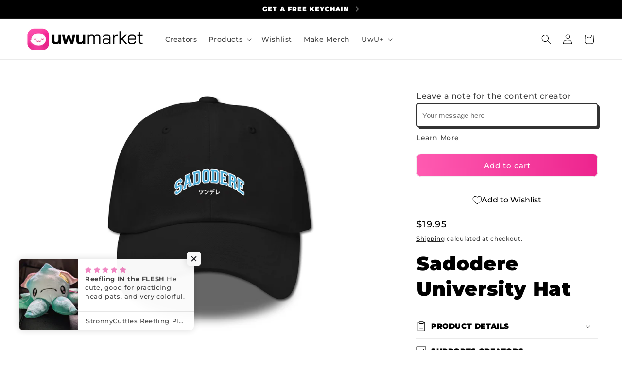

--- FILE ---
content_type: text/javascript
request_url: https://uwumarket.us/cdn/shop/t/80/assets/product-form.js?v=134688012987253883631764444802
body_size: 2183
content:
customElements.get("product-form")||customElements.define("product-form",class extends HTMLElement{constructor(){super(),this.form=this.querySelector("form"),this.submitButton=this.querySelector('[type="submit"]'),this.isPetitionProduct()?(this.submitButton.addEventListener("click",this.onPetitionButtonClick.bind(this),!0),this.submitButton.disabled=!1):(this.form.querySelector("[name=id]").disabled=!1,this.form.addEventListener("submit",this.onSubmitHandler.bind(this)),this.cart=document.querySelector("cart-notification")||document.querySelector("cart-drawer"),document.querySelector("cart-drawer")&&this.submitButton.setAttribute("aria-haspopup","dialog"),this.hideErrors=this.dataset.hideErrors==="true",console.log("Cart element found:",this.cart))}isPetitionProduct(){return this.submitButton.textContent.includes("Pledge")}onPetitionButtonClick(evt){evt.preventDefault(),evt.stopPropagation(),evt.stopImmediatePropagation(),this.openPetitionModal()}onSubmitHandler(evt){if(evt.preventDefault(),this.submitButton.getAttribute("aria-disabled")==="true")return;this.handleErrorMessage(),this.submitButton.setAttribute("aria-disabled",!0),this.submitButton.classList.add("loading"),this.querySelector(".loading__spinner").classList.remove("hidden");const ensureProtectionBeforeAdd=async()=>{try{if(window.setProtection){await window.setProtection(!0);return}const cartData=await(await fetch("/cart.js?ts="+Date.now(),{credentials:"same-origin",cache:"no-store"})).json();if(!(Array.isArray(cartData.items)?cartData.items:[]).some(i=>i.product_id===8936417853667||i.variant_id===46997990703331||i.id===46997990703331)){const body=new URLSearchParams({id:"46997990703331",quantity:"1"});await fetch("/cart/add.js",{method:"POST",headers:{"Content-Type":"application/x-www-form-urlencoded; charset=UTF-8"},credentials:"same-origin",body:body.toString()})}}catch{}},config=fetchConfig("javascript");config.headers["X-Requested-With"]="XMLHttpRequest",delete config.headers["Content-Type"];const formData=new FormData(this.form);this.cart&&(formData.append("sections",this.cart.getSectionsToRender().map(section=>section.id)),formData.append("sections_url",window.location.pathname),this.cart.setActiveElement(document.activeElement)),config.body=formData,Promise.resolve(ensureProtectionBeforeAdd()).then(()=>fetch(`${routes.cart_add_url}`,config)).then(response=>response.json()).then(response=>{if(response.status){publish(PUB_SUB_EVENTS.cartError,{source:"product-form",productVariantId:formData.get("id"),errors:response.errors||response.description,message:response.message}),this.handleErrorMessage(response.description);const soldOutMessage=this.submitButton.querySelector(".sold-out-message");if(!soldOutMessage)return;this.submitButton.setAttribute("aria-disabled",!0),this.submitButton.querySelector("span").classList.add("hidden"),soldOutMessage.classList.remove("hidden"),this.error=!0;return}else if(!this.cart){window.location=window.routes.cart_url;return}this.error||publish(PUB_SUB_EVENTS.cartUpdate,{source:"product-form",productVariantId:formData.get("id"),cartData:response}),this.error=!1;const quickAddModal=this.closest("quick-add-modal");quickAddModal?(document.body.addEventListener("modalClosed",()=>{setTimeout(()=>{this.cart.renderContents(response)})},{once:!0}),quickAddModal.hide(!0)):(console.log("Regular product: calling cart.renderContents with response:",response),console.log("Cart element:",this.cart),this.cart.renderContents(response)),(async()=>{try{const ensureProtection=async()=>{try{const cartData=await(await fetch("/cart.js?ts="+Date.now(),{credentials:"same-origin",cache:"no-store"})).json();if(!(Array.isArray(cartData.items)?cartData.items:[]).some(i=>i.product_id===8936417853667||i.variant_id===46997990703331||i.id===46997990703331)){const body=new URLSearchParams({id:"46997990703331",quantity:"1"});await fetch("/cart/add.js",{method:"POST",headers:{"Content-Type":"application/x-www-form-urlencoded; charset=UTF-8"},credentials:"same-origin",body:body.toString()})}}catch{}};window.setProtection?await window.setProtection(!0):await ensureProtection();try{window.updateProtectedCheckoutLabels&&window.updateProtectedCheckoutLabels()}catch{}}catch{}})()}).catch(e=>{console.error(e)}).finally(()=>{this.submitButton.classList.remove("loading"),this.cart&&this.cart.classList.contains("is-empty")&&this.cart.classList.remove("is-empty"),this.error||this.submitButton.removeAttribute("aria-disabled"),this.querySelector(".loading__spinner").classList.add("hidden")})}handleErrorMessage(errorMessage=!1){this.hideErrors||(this.errorMessageWrapper=this.errorMessageWrapper||this.querySelector(".product-form__error-message-wrapper"),this.errorMessageWrapper&&(this.errorMessage=this.errorMessage||this.errorMessageWrapper.querySelector(".product-form__error-message"),this.errorMessageWrapper.toggleAttribute("hidden",!errorMessage),errorMessage&&(this.errorMessage.textContent=errorMessage)))}async openPetitionModal(){console.log("Opening petition modal...");const modal=document.getElementById("petition-checkout-modal");if(!modal){console.error("Petition modal not found"),this.createDirectCheckout(1);return}const productId=this.getAttribute("product-id"),productTitle=this.closest(".product__info")?.querySelector(".product__title")?.textContent||"Petition Product",productImage=this.closest(".product")?.querySelector(".product__media img")?.src||"",modalTitle=modal.querySelector(".petition-modal-product-title"),modalImage=modal.querySelector(".petition-modal-product-image"),descriptionElement=modal.querySelector("#petition-selling-plan-description");modalTitle&&(modalTitle.textContent=productTitle),modalImage&&productImage&&(modalImage.src=productImage,modalImage.alt=productTitle);try{const sellingPlanInfo=await this.getProductSellingPlanInfo(productId);sellingPlanInfo&&descriptionElement&&(descriptionElement.textContent=sellingPlanInfo.description,this.pledgeAmount=this.extractPledgeAmount(sellingPlanInfo.description),this.remainingAmount=this.extractRemainingAmount(sellingPlanInfo.description))}catch(error){console.error("Failed to fetch selling plan info:",error)}const quantityInput=modal.querySelector("#petition-quantity");quantityInput&&(quantityInput.value=1,this.updatePricingDisplay(1)),this.modalInitialized||(this.initializeModal(modal),this.modalInitialized=!0),modal.classList.add("active"),document.body.style.overflow="hidden"}initializeModal(modal){modal.querySelectorAll(".petition-modal-close").forEach(btn=>{btn.addEventListener("click",()=>this.closePetitionModal())});const overlay=modal.querySelector(".petition-modal-overlay");overlay&&overlay.addEventListener("click",()=>this.closePetitionModal()),modal.querySelectorAll(".petition-quantity-btn").forEach(btn=>{btn.addEventListener("click",e=>this.handleQuantityChange(e))});const quantityInput=modal.querySelector("#petition-quantity");quantityInput&&quantityInput.addEventListener("change",()=>{const quantity=parseInt(quantityInput.value,10)||1;this.updatePricingDisplay(quantity)});const pledgeButton=modal.querySelector("#petition-direct-checkout-btn");pledgeButton&&pledgeButton.addEventListener("click",()=>{const quantity=parseInt(quantityInput.value,10)||1;this.createDirectCheckout(quantity)})}closePetitionModal(){const modal=document.getElementById("petition-checkout-modal");modal&&(modal.classList.remove("active"),document.body.style.overflow="")}handleQuantityChange(evt){const action=evt.currentTarget.dataset.action,quantityInput=document.querySelector("#petition-quantity");let quantity=parseInt(quantityInput.value,10)||1;action==="increment"?quantity=Math.min(quantity+1,99):action==="decrement"&&(quantity=Math.max(quantity-1,1)),quantityInput.value=quantity,this.updatePricingDisplay(quantity)}updatePricingDisplay(quantity){const pledgeElement=document.querySelector("#pledge-amount"),remainingElement=document.querySelector("#remaining-amount");pledgeElement&&this.pledgeAmount&&(pledgeElement.textContent=`$${(this.pledgeAmount*quantity).toFixed(2)}`),remainingElement&&this.remainingAmount&&(remainingElement.textContent=`$${(this.remainingAmount*quantity).toFixed(2)}`)}extractPledgeAmount(description){const match=description.match(/\$([\d.]+)\s*now/i);return match?parseFloat(match[1]):2}extractRemainingAmount(description){const match=description.match(/remaining\s*\$([\d.]+)/i);return match?parseFloat(match[1]):29.99}async getProductSellingPlanInfo(productId){try{const response=await fetch("/api/2025-04/graphql.json",{method:"POST",headers:{"Content-Type":"application/json","X-Shopify-Storefront-Access-Token":window.storefrontToken},body:JSON.stringify({query:`
                query getProductSellingPlans($id: ID!) {
                  product(id: $id) {
                    sellingPlanGroups(first: 1) {
                      edges {
                        node {
                          sellingPlans(first: 1) {
                            edges {
                              node {
                                id
                                name
                              }
                            }
                          }
                        }
                      }
                    }
                  }
                }
              `,variables:{id:`gid://shopify/Product/${productId}`}})}),{data}=await response.json(),sellingPlanEdges=data?.product?.sellingPlanGroups?.edges?.[0]?.node?.sellingPlans?.edges;return sellingPlanEdges&&sellingPlanEdges.length>0?{id:sellingPlanEdges[0].node.id,description:sellingPlanEdges[0].node.name}:null}catch(error){return console.error("Failed to fetch selling plan info:",error),null}}async getProductSellingPlan(productId){try{const response=await fetch("/api/2025-04/graphql.json",{method:"POST",headers:{"Content-Type":"application/json","X-Shopify-Storefront-Access-Token":window.storefrontToken},body:JSON.stringify({query:`
                query getProductSellingPlans($id: ID!) {
                  product(id: $id) {
                    sellingPlanGroups(first: 1) {
                      edges {
                        node {
                          sellingPlans(first: 1) {
                            edges {
                              node {
                                id
                              }
                            }
                          }
                        }
                      }
                    }
                  }
                }
              `,variables:{id:`gid://shopify/Product/${productId}`}})}),{data}=await response.json(),sellingPlanEdges=data?.product?.sellingPlanGroups?.edges?.[0]?.node?.sellingPlans?.edges;return sellingPlanEdges&&sellingPlanEdges.length>0?sellingPlanEdges[0].node.id:null}catch(error){return console.error("Failed to fetch selling plan:",error),null}}async createDirectCheckout(quantity=1){this.submitButton.disabled=!0,this.submitButton.querySelector("span").textContent="Pledging...";const variantId=this.form.querySelector("[name=id]").value,productId=this.getAttribute("product-id");if(!productId)throw new Error("Product ID not found");const sellingPlanId=await this.getProductSellingPlan(productId);if(!sellingPlanId)throw new Error("No selling plan found for this petition product");const lineItems=[{merchandiseId:`gid://shopify/ProductVariant/${variantId}`,quantity,sellingPlanId}];try{const responseData=await(await fetch("/api/2025-04/graphql.json",{method:"POST",headers:{"Content-Type":"application/json","X-Shopify-Storefront-Access-Token":window.storefrontToken},body:JSON.stringify({query:`
                mutation cartCreate($lines: [CartLineInput!]!) {
                  cartCreate(input: { lines: $lines }) {
                    cart {
                      checkoutUrl
                    }
                    userErrors {
                      field
                      message
                    }
                  }
                }
              `,variables:{lines:lineItems}})})).json();if(responseData.errors)throw new Error("GraphQL errors: "+JSON.stringify(responseData.errors));if(!responseData.data||!responseData.data.cartCreate)throw new Error("Invalid response structure: "+JSON.stringify(responseData));if(responseData.data.cartCreate.userErrors.length>0)throw new Error("User errors: "+JSON.stringify(responseData.data.cartCreate.userErrors));if(!responseData.data.cartCreate.cart||!responseData.data.cartCreate.cart.checkoutUrl)throw new Error("Cart creation succeeded but no checkout URL was returned. Response: "+JSON.stringify(responseData));this.closePetitionModal(),window.location.href=responseData.data.cartCreate.cart.checkoutUrl}catch(error){console.error("Checkout creation failed:",error),alert("Could not create a direct checkout. Error: "+error.message),this.submitButton.disabled=!1,this.submitButton.querySelector("span").textContent="Pledge $2 Today"}}});
//# sourceMappingURL=/cdn/shop/t/80/assets/product-form.js.map?v=134688012987253883631764444802


--- FILE ---
content_type: text/javascript; charset=utf-8
request_url: https://uwumarket.us/products/sadodere-university-hat.js
body_size: 113
content:
{"id":7961115885795,"title":"Sadodere University Hat","handle":"sadodere-university-hat","description":"","published_at":"2023-04-28T12:59:52-05:00","created_at":"2022-11-24T00:14:18-06:00","vendor":"UwU LLC","type":"DHK01","tags":["DERE","Sado","Sadodere","sadodere hat","uwuexclusive","uwuplus","Waifu club"],"price":1995,"price_min":1995,"price_max":1995,"available":true,"price_varies":false,"compare_at_price":null,"compare_at_price_min":0,"compare_at_price_max":0,"compare_at_price_varies":false,"variants":[{"id":43557560582371,"title":"Default Title","option1":"Default Title","option2":null,"option3":null,"sku":"DHK01|5820","requires_shipping":true,"taxable":true,"featured_image":null,"available":true,"name":"Sadodere University Hat","public_title":null,"options":["Default Title"],"price":1995,"weight":113,"compare_at_price":null,"inventory_management":null,"barcode":"","quantity_rule":{"min":1,"max":null,"increment":1},"quantity_price_breaks":[],"requires_selling_plan":false,"selling_plan_allocations":[]}],"images":["\/\/cdn.shopify.com\/s\/files\/1\/0482\/8463\/1205\/products\/SADODERE-HAT.png?v=1669270459"],"featured_image":"\/\/cdn.shopify.com\/s\/files\/1\/0482\/8463\/1205\/products\/SADODERE-HAT.png?v=1669270459","options":[{"name":"Title","position":1,"values":["Default Title"]}],"url":"\/products\/sadodere-university-hat","media":[{"alt":null,"id":31299034317027,"position":1,"preview_image":{"aspect_ratio":1.0,"height":1000,"width":1000,"src":"https:\/\/cdn.shopify.com\/s\/files\/1\/0482\/8463\/1205\/products\/SADODERE-HAT.png?v=1669270459"},"aspect_ratio":1.0,"height":1000,"media_type":"image","src":"https:\/\/cdn.shopify.com\/s\/files\/1\/0482\/8463\/1205\/products\/SADODERE-HAT.png?v=1669270459","width":1000}],"requires_selling_plan":false,"selling_plan_groups":[]}

--- FILE ---
content_type: text/javascript; charset=utf-8
request_url: https://uwumarket.us/products/sadodere-university-hat.js
body_size: -335
content:
{"id":7961115885795,"title":"Sadodere University Hat","handle":"sadodere-university-hat","description":"","published_at":"2023-04-28T12:59:52-05:00","created_at":"2022-11-24T00:14:18-06:00","vendor":"UwU LLC","type":"DHK01","tags":["DERE","Sado","Sadodere","sadodere hat","uwuexclusive","uwuplus","Waifu club"],"price":1995,"price_min":1995,"price_max":1995,"available":true,"price_varies":false,"compare_at_price":null,"compare_at_price_min":0,"compare_at_price_max":0,"compare_at_price_varies":false,"variants":[{"id":43557560582371,"title":"Default Title","option1":"Default Title","option2":null,"option3":null,"sku":"DHK01|5820","requires_shipping":true,"taxable":true,"featured_image":null,"available":true,"name":"Sadodere University Hat","public_title":null,"options":["Default Title"],"price":1995,"weight":113,"compare_at_price":null,"inventory_management":null,"barcode":"","quantity_rule":{"min":1,"max":null,"increment":1},"quantity_price_breaks":[],"requires_selling_plan":false,"selling_plan_allocations":[]}],"images":["\/\/cdn.shopify.com\/s\/files\/1\/0482\/8463\/1205\/products\/SADODERE-HAT.png?v=1669270459"],"featured_image":"\/\/cdn.shopify.com\/s\/files\/1\/0482\/8463\/1205\/products\/SADODERE-HAT.png?v=1669270459","options":[{"name":"Title","position":1,"values":["Default Title"]}],"url":"\/products\/sadodere-university-hat","media":[{"alt":null,"id":31299034317027,"position":1,"preview_image":{"aspect_ratio":1.0,"height":1000,"width":1000,"src":"https:\/\/cdn.shopify.com\/s\/files\/1\/0482\/8463\/1205\/products\/SADODERE-HAT.png?v=1669270459"},"aspect_ratio":1.0,"height":1000,"media_type":"image","src":"https:\/\/cdn.shopify.com\/s\/files\/1\/0482\/8463\/1205\/products\/SADODERE-HAT.png?v=1669270459","width":1000}],"requires_selling_plan":false,"selling_plan_groups":[]}

--- FILE ---
content_type: text/json
request_url: https://conf.config-security.com/model
body_size: 87
content:
{"title":"recommendation AI model (keras)","structure":"release_id=0x46:54:56:63:77:46:4a:34:72:35:65:73:51:7f:40:5c:43:3a:55:5c:64:35:2a:57:32:26:25:4d:59;keras;wzn19uv5fy728w8a10e22x051dhgfrrxg1197swhgk8q97l9x3qc0on84didctpqn116t9pq","weights":"../weights/46545663.h5","biases":"../biases/46545663.h5"}

--- FILE ---
content_type: text/javascript; charset=utf-8
request_url: https://uwumarket.us/products/sadodere-university-hat.js
body_size: -300
content:
{"id":7961115885795,"title":"Sadodere University Hat","handle":"sadodere-university-hat","description":"","published_at":"2023-04-28T12:59:52-05:00","created_at":"2022-11-24T00:14:18-06:00","vendor":"UwU LLC","type":"DHK01","tags":["DERE","Sado","Sadodere","sadodere hat","uwuexclusive","uwuplus","Waifu club"],"price":1995,"price_min":1995,"price_max":1995,"available":true,"price_varies":false,"compare_at_price":null,"compare_at_price_min":0,"compare_at_price_max":0,"compare_at_price_varies":false,"variants":[{"id":43557560582371,"title":"Default Title","option1":"Default Title","option2":null,"option3":null,"sku":"DHK01|5820","requires_shipping":true,"taxable":true,"featured_image":null,"available":true,"name":"Sadodere University Hat","public_title":null,"options":["Default Title"],"price":1995,"weight":113,"compare_at_price":null,"inventory_management":null,"barcode":"","quantity_rule":{"min":1,"max":null,"increment":1},"quantity_price_breaks":[],"requires_selling_plan":false,"selling_plan_allocations":[]}],"images":["\/\/cdn.shopify.com\/s\/files\/1\/0482\/8463\/1205\/products\/SADODERE-HAT.png?v=1669270459"],"featured_image":"\/\/cdn.shopify.com\/s\/files\/1\/0482\/8463\/1205\/products\/SADODERE-HAT.png?v=1669270459","options":[{"name":"Title","position":1,"values":["Default Title"]}],"url":"\/products\/sadodere-university-hat","media":[{"alt":null,"id":31299034317027,"position":1,"preview_image":{"aspect_ratio":1.0,"height":1000,"width":1000,"src":"https:\/\/cdn.shopify.com\/s\/files\/1\/0482\/8463\/1205\/products\/SADODERE-HAT.png?v=1669270459"},"aspect_ratio":1.0,"height":1000,"media_type":"image","src":"https:\/\/cdn.shopify.com\/s\/files\/1\/0482\/8463\/1205\/products\/SADODERE-HAT.png?v=1669270459","width":1000}],"requires_selling_plan":false,"selling_plan_groups":[]}